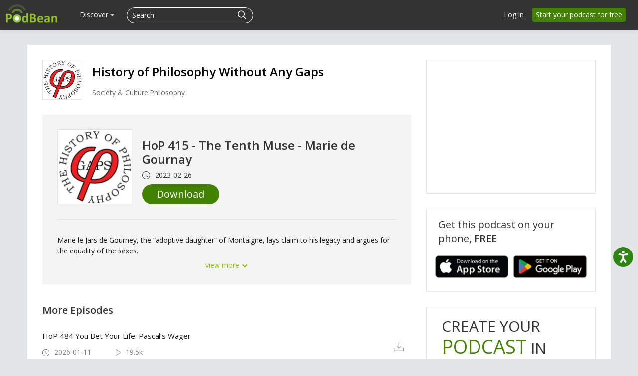

--- FILE ---
content_type: text/html; charset=utf-8
request_url: https://www.google.com/recaptcha/api2/aframe
body_size: 184
content:
<!DOCTYPE HTML><html><head><meta http-equiv="content-type" content="text/html; charset=UTF-8"></head><body><script nonce="TxZrS8qiWAAJkVp6Ntk1rQ">/** Anti-fraud and anti-abuse applications only. See google.com/recaptcha */ try{var clients={'sodar':'https://pagead2.googlesyndication.com/pagead/sodar?'};window.addEventListener("message",function(a){try{if(a.source===window.parent){var b=JSON.parse(a.data);var c=clients[b['id']];if(c){var d=document.createElement('img');d.src=c+b['params']+'&rc='+(localStorage.getItem("rc::a")?sessionStorage.getItem("rc::b"):"");window.document.body.appendChild(d);sessionStorage.setItem("rc::e",parseInt(sessionStorage.getItem("rc::e")||0)+1);localStorage.setItem("rc::h",'1769136563019');}}}catch(b){}});window.parent.postMessage("_grecaptcha_ready", "*");}catch(b){}</script></body></html>

--- FILE ---
content_type: application/javascript; charset=UTF-8
request_url: https://www.podbean.com/cdn-cgi/challenge-platform/scripts/jsd/main.js
body_size: 8794
content:
window._cf_chl_opt={AKGCx8:'b'};~function(t6,oU,oA,oM,oV,oa,om,ow,t0,t2){t6=R,function(C,O,tL,t5,o,e){for(tL={C:523,O:591,o:520,e:645,g:637,y:556,Q:586,Y:600,n:642,K:459,l:608},t5=R,o=C();!![];)try{if(e=-parseInt(t5(tL.C))/1*(-parseInt(t5(tL.O))/2)+-parseInt(t5(tL.o))/3+parseInt(t5(tL.e))/4*(parseInt(t5(tL.g))/5)+-parseInt(t5(tL.y))/6+-parseInt(t5(tL.Q))/7+parseInt(t5(tL.Y))/8*(parseInt(t5(tL.n))/9)+parseInt(t5(tL.K))/10*(-parseInt(t5(tL.l))/11),e===O)break;else o.push(o.shift())}catch(g){o.push(o.shift())}}(W,123279),oU=this||self,oA=oU[t6(524)],oM=null,oV=oF(),oa={},oa[t6(497)]='o',oa[t6(529)]='s',oa[t6(583)]='u',oa[t6(693)]='z',oa[t6(472)]='n',oa[t6(498)]='I',oa[t6(521)]='b',om=oa,oU[t6(676)]=function(C,O,o,g,ez,eM,eA,tS,y,Y,K,S,i,G,h){if(ez={C:503,O:558,o:486,e:614,g:486,y:603,Q:543,Y:566,n:603,K:480,l:581,S:548,i:447,G:579,d:571,h:673,s:663,J:496,N:496},eM={C:616,O:492,o:447,e:670,g:610},eA={C:605,O:525,o:540,e:611},tS=t6,y={'rlXsa':function(s,J){return s<J},'UEkoR':function(s,J){return s+J},'iBflW':function(s,J){return J===s},'apycb':function(s,J){return s<J},'DzCMk':function(s,J,N,I){return s(J,N,I)},'pAvCb':function(s,J){return s(J)},'tLPwR':function(s,J,N){return s(J,N)}},O===null||y[tS(ez.C)](void 0,O))return g;for(Y=oc(O),C[tS(ez.O)][tS(ez.o)]&&(Y=Y[tS(ez.e)](C[tS(ez.O)][tS(ez.g)](O))),Y=C[tS(ez.y)][tS(ez.Q)]&&C[tS(ez.Y)]?C[tS(ez.n)][tS(ez.Q)](new C[(tS(ez.Y))](Y)):function(s,ti,J){for(ti=tS,s[ti(eM.C)](),J=0;y[ti(eM.O)](J,s[ti(eM.o)]);s[J]===s[y[ti(eM.e)](J,1)]?s[ti(eM.g)](J+1,1):J+=1);return s}(Y),K='nAsAaAb'.split('A'),K=K[tS(ez.K)][tS(ez.l)](K),S=0;y[tS(ez.S)](S,Y[tS(ez.i)]);i=Y[S],G=y[tS(ez.G)](oT,C,O,i),y[tS(ez.d)](K,G)?(h=G==='s'&&!C[tS(ez.h)](O[i]),tS(ez.s)===o+i?y[tS(ez.J)](Q,o+i,G):h||y[tS(ez.N)](Q,o+i,O[i])):y[tS(ez.J)](Q,o+i,G),S++);return g;function Q(s,J,tl){tl=R,Object[tl(eA.C)][tl(eA.O)][tl(eA.o)](g,J)||(g[J]=[]),g[J][tl(eA.e)](s)}},ow=t6(551)[t6(550)](';'),t0=ow[t6(480)][t6(581)](ow),oU[t6(622)]=function(O,o,ef,tG,g,y,Q,Y,n,K){for(ef={C:682,O:544,o:447,e:682,g:447,y:593,Q:611,Y:528},tG=t6,g={},g[tG(ef.C)]=function(l,S){return l<S},y=g,Q=Object[tG(ef.O)](o),Y=0;Y<Q[tG(ef.o)];Y++)if(n=Q[Y],n==='f'&&(n='N'),O[n]){for(K=0;y[tG(ef.e)](K,o[Q[Y]][tG(ef.g)]);-1===O[n][tG(ef.y)](o[Q[Y]][K])&&(t0(o[Q[Y]][K])||O[n][tG(ef.Q)]('o.'+o[Q[Y]][K])),K++);}else O[n]=o[Q[Y]][tG(ef.Y)](function(S){return'o.'+S})},t2=function(gL,gk,gf,gE,gM,gA,gU,gj,gZ,gv,gN,gJ,tr,O,o,e,g){return gL={C:493,O:473,o:562,e:443,g:531,y:513,Q:592},gk={C:517,O:531,o:509,e:574,g:678,y:671,Q:574,Y:623,n:516,K:607,l:574,S:662,i:611,G:449,d:490,h:570,s:574,J:677,N:575,I:574,v:671,Z:648,H:607,j:555,x:511,U:574,A:692,M:611,z:469,E:688,b:574},gf={C:447},gE={C:511,O:447,o:692,e:605,g:525,y:540,Q:469,Y:605,n:452,K:547,l:606,S:476,i:478,G:572,d:611,h:609,s:656,J:611,N:621,I:590,v:665,Z:611,H:563,j:621,x:449,U:665,A:611,M:574,z:485,E:629,b:655,f:671,k:627,L:471,B:452,X:452,F:530,V:695,P:611,a:659,m:455,D:660,T:611,c:590,W0:515,W1:525,W2:540,W3:626,W4:595,W5:611,W6:625,W7:534,W8:576,W9:604,WW:620,WR:611,WC:576,WO:444,Wo:631,Wt:651,We:463,Wg:574,Wy:491,WQ:644,WY:490,Wn:660,WK:611,Wp:627,Wl:515,WS:541,Wi:594,WG:611,Wd:532,Wr:450,Wh:619,Wq:619,Wu:646,Ws:653,WJ:442,WN:489,WI:685,Wv:601,WZ:658,WH:474,Wj:453,Wx:527,WU:445,WA:647,WM:567,Wz:611,WE:555},gM={C:479},gA={C:511},gU={C:515},gj={C:644},gZ={C:478},gv={C:609},gN={C:563},gJ={C:599,O:482},tr=t6,O={'bNTnU':tr(gL.C),'WAhQD':function(y,Q,Y,n,K){return y(Q,Y,n,K)},'zzzqW':tr(gL.O),'iJLtw':function(Q,Y){return Q>Y},'Bqfre':function(y,Q){return y(Q)},'SqskE':function(Q,Y){return Q<Y},'Qmmql':function(Q,Y){return Q|Y},'CTmYj':function(Q,Y){return Q<<Y},'HZClo':function(Q,Y){return Q-Y},'wfFUO':function(Q,Y){return Q&Y},'zjYcx':function(Q,Y){return Q==Y},'dgVHm':function(Q,Y){return Y==Q},'Pibrw':function(Q,Y){return Q+Y},'jjIvC':function(Q,Y){return Y===Q},'xwiQp':tr(gL.o),'gGEZP':function(Q,Y){return Q-Y},'CQOiV':function(Q,Y){return Q|Y},'YsFnn':function(Q,Y){return Q<<Y},'FCBvN':function(Q,Y){return Y==Q},'KuxWH':function(Q,Y){return Q&Y},'AyQfq':function(Q,Y){return Q<Y},'skKoJ':function(Q,Y){return Q==Y},'IHozw':function(Q,Y){return Q-Y},'YXOTC':function(y,Q){return y(Q)},'OafGr':function(Q,Y){return Q==Y},'uzROX':function(Q,Y){return Y!==Q},'RqruA':function(Q,Y){return Y|Q},'QrLOU':function(Q,Y){return Q-Y},'wUFYH':tr(gL.e),'Dmqgt':function(Q,Y){return Q-Y},'kgGEQ':function(Q,Y){return Q<Y},'CknQO':function(Q,Y){return Q==Y},'Psgfo':function(Q,Y){return Q==Y},'sgpTB':function(Q,Y){return Q-Y},'QShyI':function(y,Q){return y(Q)},'gOofb':function(Q,Y){return Q==Y},'UPgWM':tr(gL.g),'sUbfc':function(Q,Y){return Q>Y},'LYBzz':function(Q,Y){return Y==Q},'HwATJ':function(y,Q){return y(Q)},'dxdKC':function(Q,Y){return Y*Q},'GPdzJ':function(y,Q){return y(Q)},'ZDPOl':function(Q,Y){return Q!=Y},'lRviy':function(Q,Y){return Q<Y},'gWqhA':function(Q,Y){return Q==Y},'tMrDX':function(Q,Y){return Q*Y},'BwELo':function(Q,Y){return Y*Q},'zmyne':function(Q,Y){return Y==Q}},o=String[tr(gL.y)],e={'h':function(y,gs,th,Q,Y){return gs={C:599,O:692},th=tr,Q={},Q[th(gJ.C)]=th(gJ.O),Y=Q,null==y?'':e.g(y,6,function(n,tq){return tq=th,Y[tq(gs.C)][tq(gs.O)](n)})},'g':function(y,Q,Y,gz,gx,gH,tU,K,S,i,G,s,J,N,I,Z,H,j,x,U,A,M,B,X,F,V){if(gz={C:656},gx={C:457},gH={C:479},tU=tr,K={'mhKqf':function(z,E,tu){return tu=R,O[tu(gN.C)](z,E)},'DPvlr':function(z,E){return z>E},'SwToj':function(z,E,ts){return ts=R,O[ts(gv.C)](z,E)},'SOWGa':function(z,E,tJ){return tJ=R,O[tJ(gZ.C)](z,E)},'lbLpI':function(z,E,tN){return tN=R,O[tN(gH.C)](z,E)},'tyOmb':function(z,E,tI){return tI=R,O[tI(gj.C)](z,E)},'LJloC':function(z,E,tv){return tv=R,O[tv(gx.C)](z,E)},'hFinA':function(z,E,tZ){return tZ=R,O[tZ(gU.C)](z,E)},'AWfwV':function(z,E,tH){return tH=R,O[tH(gA.C)](z,E)},'wOSmX':function(z,E,tj){return tj=R,O[tj(gM.C)](z,E)},'lMIUt':function(z,E,tx){return tx=R,O[tx(gz.C)](z,E)}},O[tU(gE.C)](null,y))return'';for(i={},G={},s='',J=2,N=3,I=2,Z=[],H=0,j=0,x=0;x<y[tU(gE.O)];x+=1)if(U=y[tU(gE.o)](x),Object[tU(gE.e)][tU(gE.g)][tU(gE.y)](i,U)||(i[U]=N++,G[U]=!0),A=O[tU(gE.Q)](s,U),Object[tU(gE.Y)][tU(gE.g)][tU(gE.y)](i,A))s=A;else{if(Object[tU(gE.Y)][tU(gE.g)][tU(gE.y)](G,s)){if(256>s[tU(gE.n)](0)){if(O[tU(gE.K)](O[tU(gE.l)],tU(gE.S)))return null;else{for(S=0;O[tU(gE.i)](S,I);H<<=1,j==O[tU(gE.G)](Q,1)?(j=0,Z[tU(gE.d)](O[tU(gE.h)](Y,H)),H=0):j++,S++);for(M=s[tU(gE.n)](0),S=0;8>S;H=M&1.27|H<<1.3,O[tU(gE.s)](j,Q-1)?(j=0,Z[tU(gE.J)](Y(H)),H=0):j++,M>>=1,S++);}}else{for(M=1,S=0;S<I;H=O[tU(gE.N)](O[tU(gE.I)](H,1),M),O[tU(gE.v)](j,O[tU(gE.G)](Q,1))?(j=0,Z[tU(gE.Z)](Y(H)),H=0):j++,M=0,S++);for(M=s[tU(gE.n)](0),S=0;O[tU(gE.H)](16,S);H=O[tU(gE.j)](H<<1.9,O[tU(gE.x)](M,1)),O[tU(gE.U)](j,Q-1)?(j=0,Z[tU(gE.A)](Y(H)),H=0):j++,M>>=1,S++);}J--,0==J&&(J=Math[tU(gE.M)](2,I),I++),delete G[s]}else for(M=i[s],S=0;O[tU(gE.z)](S,I);H=H<<1.46|1.08&M,O[tU(gE.E)](j,O[tU(gE.b)](Q,1))?(j=0,Z[tU(gE.J)](O[tU(gE.f)](Y,H)),H=0):j++,M>>=1,S++);s=(J--,O[tU(gE.k)](0,J)&&(J=Math[tU(gE.M)](2,I),I++),i[A]=N++,String(U))}if(O[tU(gE.L)]('',s)){if(Object[tU(gE.Y)][tU(gE.g)][tU(gE.y)](G,s)){if(256>s[tU(gE.B)](0)){for(S=0;S<I;H<<=1,O[tU(gE.k)](j,Q-1)?(j=0,Z[tU(gE.A)](Y(H)),H=0):j++,S++);for(M=s[tU(gE.X)](0),S=0;8>S;H=O[tU(gE.F)](H<<1,M&1.95),j==O[tU(gE.V)](Q,1)?(j=0,Z[tU(gE.P)](Y(H)),H=0):j++,M>>=1,S++);}else if(O[tU(gE.a)]!==tU(gE.m)){for(M=1,S=0;S<I;H=H<<1|M,j==O[tU(gE.D)](Q,1)?(j=0,Z[tU(gE.T)](Y(H)),H=0):j++,M=0,S++);for(M=s[tU(gE.B)](0),S=0;16>S;H=O[tU(gE.c)](H,1)|O[tU(gE.W0)](M,1),Q-1==j?(j=0,Z[tU(gE.T)](Y(H)),H=0):j++,M>>=1,S++);}else{if(WV[tU(gE.Y)][tU(gE.W1)][tU(gE.W2)](WP,Wa)){if(K[tU(gE.W3)](256,Cd[tU(gE.X)](0))){for(OH=0;Oj<Ox;OA<<=1,Oz-1==OM?(OE=0,Ob[tU(gE.T)](Of(Ok)),OL=0):OB++,OU++);for(OX=OF[tU(gE.X)](0),OV=0;K[tU(gE.W4)](8,OP);Om=OT&1.12|OD<<1,Ow-1==Oc?(o0=0,o1[tU(gE.W5)](K[tU(gE.W6)](o2,o3)),o4=0):o5++,o6>>=1,Oa++);}else{for(o7=1,o8=0;K[tU(gE.W7)](o9,oW);oC=K[tU(gE.W8)](K[tU(gE.W9)](oO,1),oo),ot==K[tU(gE.WW)](oe,1)?(og=0,oy[tU(gE.WR)](oQ(oY)),on=0):oK++,op=0,oR++);for(ol=oS[tU(gE.B)](0),oi=0;16>oG;or=K[tU(gE.WC)](oh<<1.88,K[tU(gE.WO)](oq,1)),K[tU(gE.Wo)](ou,K[tU(gE.WW)](os,1))?(oJ=0,oN[tU(gE.A)](oI(ov)),oZ=0):oH++,oj>>=1,od++);}Oq--,0==Ou&&(Os=OJ[tU(gE.M)](2,ON),OI++),delete Ov[OZ]}else for(C6=C7[C8],C9=0;CW<CR;CO=K[tU(gE.Wt)](Co<<1.03,1.02&Ct),Cg-1==Ce?(Cy=0,CQ[tU(gE.P)](CY(Cn)),CK=0):Cp++,Cl>>=1,CC++);CS--,K[tU(gE.We)](0,Ci)&&CG++}J--,0==J&&(J=Math[tU(gE.Wg)](2,I),I++),delete G[s]}else for(M=i[s],S=0;O[tU(gE.Wy)](S,I);H=O[tU(gE.WQ)](H,1)|1&M,O[tU(gE.WY)](j,O[tU(gE.Wn)](Q,1))?(j=0,Z[tU(gE.WK)](O[tU(gE.f)](Y,H)),H=0):j++,M>>=1,S++);J--,O[tU(gE.Wp)](0,J)&&I++}for(M=2,S=0;O[tU(gE.i)](S,I);H=O[tU(gE.WQ)](H,1)|O[tU(gE.Wl)](M,1),O[tU(gE.WS)](j,O[tU(gE.Wi)](Q,1))?(j=0,Z[tU(gE.WG)](O[tU(gE.Wd)](Y,H)),H=0):j++,M>>=1,S++);for(;;)if(H<<=1,O[tU(gE.Wr)](j,Q-1)){if(tU(gE.Wh)!==tU(gE.Wq))return B=Q[tU(gE.Wu)](O[tU(gE.Ws)]),B[tU(gE.WJ)]=tU(gE.WN),B[tU(gE.WI)]='-1',Y[tU(gE.Wv)][tU(gE.WZ)](B),X=B[tU(gE.WH)],F={},F=J(X,X,'',F),F=K(X,X[tU(gE.Wj)]||X[tU(gE.Wx)],'n.',F),F=O[tU(gE.WU)](Y,X,B[O[tU(gE.WA)]],'d.',F),S[tU(gE.Wv)][tU(gE.WM)](B),V={},V.r=F,V.e=null,V;else{Z[tU(gE.Wz)](Y(H));break}}else j++;return Z[tU(gE.WE)]('')},'j':function(y,gb,tA){return gb={C:452},tA=tr,y==null?'':y==''?null:e.i(y[tA(gf.C)],32768,function(Q,tM){return tM=tA,y[tM(gb.C)](Q)})},'i':function(y,Q,Y,tz,K,S,i,G,s,J,N,I,Z,H,j,x,A,U){if(tz=tr,O[tz(gk.C)]===tz(gk.O)){for(K=[],S=4,i=4,G=3,s=[],I=Y(0),Z=Q,H=1,J=0;O[tz(gk.o)](3,J);K[J]=J,J+=1);for(j=0,x=Math[tz(gk.e)](2,2),N=1;N!=x;U=Z&I,Z>>=1,O[tz(gk.g)](0,Z)&&(Z=Q,I=O[tz(gk.y)](Y,H++)),j|=N*(0<U?1:0),N<<=1);switch(j){case 0:for(j=0,x=Math[tz(gk.Q)](2,8),N=1;N!=x;U=Z&I,Z>>=1,Z==0&&(Z=Q,I=O[tz(gk.Y)](Y,H++)),j|=O[tz(gk.n)](0<U?1:0,N),N<<=1);A=O[tz(gk.K)](o,j);break;case 1:for(j=0,x=Math[tz(gk.l)](2,16),N=1;O[tz(gk.S)](N,x);U=I&Z,Z>>=1,Z==0&&(Z=Q,I=Y(H++)),j|=O[tz(gk.n)](0<U?1:0,N),N<<=1);A=o(j);break;case 2:return''}for(J=K[3]=A,s[tz(gk.i)](A);;){if(H>y)return'';for(j=0,x=Math[tz(gk.Q)](2,G),N=1;N!=x;U=O[tz(gk.G)](I,Z),Z>>=1,O[tz(gk.d)](0,Z)&&(Z=Q,I=Y(H++)),j|=O[tz(gk.n)](O[tz(gk.h)](0,U)?1:0,N),N<<=1);switch(A=j){case 0:for(j=0,x=Math[tz(gk.s)](2,8),N=1;N!=x;U=I&Z,Z>>=1,O[tz(gk.J)](0,Z)&&(Z=Q,I=O[tz(gk.y)](Y,H++)),j|=O[tz(gk.N)](0<U?1:0,N),N<<=1);K[i++]=o(j),A=i-1,S--;break;case 1:for(j=0,x=Math[tz(gk.I)](2,16),N=1;N!=x;U=I&Z,Z>>=1,0==Z&&(Z=Q,I=O[tz(gk.v)](Y,H++)),j|=O[tz(gk.Z)](0<U?1:0,N),N<<=1);K[i++]=O[tz(gk.H)](o,j),A=i-1,S--;break;case 2:return s[tz(gk.j)]('')}if(O[tz(gk.x)](0,S)&&(S=Math[tz(gk.U)](2,G),G++),K[A])A=K[A];else if(i===A)A=J+J[tz(gk.A)](0);else return null;s[tz(gk.M)](A),K[i++]=O[tz(gk.z)](J,A[tz(gk.A)](0)),S--,J=A,O[tz(gk.E)](0,S)&&(S=Math[tz(gk.b)](2,G),G++)}}else return}},g={},g[tr(gL.Q)]=e.h,g}(),t3();function oP(g,y,el,tY,Q,Y,n,K,l,S,i,G,d){if(el={C:661,O:641,o:512,e:537,g:448,y:538,Q:589,Y:638,n:477,K:681,l:585,S:451,i:687,G:668,d:494,h:618,s:508,J:500,N:596,I:654,v:573,Z:451,H:553,j:680,x:680,U:533,A:451,M:633,z:649,E:694,b:557,f:657,k:691,L:502,B:592},tY=t6,Q={'PrWzH':function(h,s){return h(s)},'KZfsx':function(h,s){return h+s},'TypAi':tY(el.C),'FEKHM':tY(el.O),'hgNQe':tY(el.o)},!Q[tY(el.e)](ok,0))return![];n=(Y={},Y[tY(el.g)]=g,Y[tY(el.y)]=y,Y);try{if(tY(el.Q)!==tY(el.Y))K=oU[tY(el.n)],l=Q[tY(el.K)](Q[tY(el.K)](Q[tY(el.K)](Q[tY(el.l)],oU[tY(el.S)][tY(el.i)]),tY(el.G))+K.r,tY(el.d)),S=new oU[(tY(el.h))](),S[tY(el.s)](Q[tY(el.J)],l),S[tY(el.N)]=2500,S[tY(el.I)]=function(){},i={},i[tY(el.v)]=oU[tY(el.Z)][tY(el.v)],i[tY(el.H)]=oU[tY(el.S)][tY(el.H)],i[tY(el.j)]=oU[tY(el.Z)][tY(el.x)],i[tY(el.U)]=oU[tY(el.A)][tY(el.M)],i[tY(el.z)]=oV,G=i,d={},d[tY(el.E)]=n,d[tY(el.b)]=G,d[tY(el.f)]=Q[tY(el.k)],S[tY(el.L)](t2[tY(el.B)](d));else return'i'}catch(s){}}function W(gT){return gT='bigint,QqhfR,FEKHM,yQquS,send,iBflW,xjNqz,cloudflare-invisible,sEgQU,/jsd/oneshot/d251aa49a8a3/0.8607285321611806:1769135298:ZddlWhdHFTykWreJHsbxK-5y2tlX3MYn-Dlh7-tQyw0/,open,sUbfc,yCQEH,zjYcx,jsd,fromCharCode,sQrAx,wfFUO,dxdKC,UPgWM,api,gxAQm,563499TvLJtv,boolean,status,115715HnoEIh,document,hasOwnProperty,getPrototypeOf,navigator,map,string,RqruA,yYBoQ,QShyI,pkLOA2,SOWGa,bAecD,random,PrWzH,TYlZ6,readyState,call,Psgfo,stringify,from,keys,AFCXh,lKIJv,jjIvC,apycb,XDSVT,split,_cf_chl_opt;JJgc4;PJAn2;kJOnV9;IWJi4;OHeaY1;DqMg0;FKmRv9;LpvFx1;cAdz2;PqBHf2;nFZCC5;ddwW5;pRIb1;rxvNi8;RrrrA2;erHi9,log,SSTpq3,error,join,216096lyfezz,chctx,Object,DOMContentLoaded,ynJXi,Azzuf,zUWiw,iJLtw,sLqAe,http-code:,Set,removeChild,QBwXA,rCevB,lRviy,pAvCb,gGEZP,CnwA5,pow,tMrDX,lbLpI,NqxVc,iwjaZ,DzCMk,onload,bind,Cstdk,undefined,loading,TypAi,209566LvYgPX,function,tQgHX,auRCw,YsFnn,2RRaMkt,KMMkw,indexOf,sgpTB,DPvlr,timeout,event,[native code],Bojil,152cTzFyM,body,detail,Array,tyOmb,prototype,xwiQp,GPdzJ,44gAQvaS,Bqfre,splice,push,Bmbvh,isArray,concat,toString,sort,FjDIf,XMLHttpRequest,JbrxD,LJloC,CQOiV,rxvNi8,HwATJ,LODXB,SwToj,mhKqf,OafGr,NaVpG,skKoJ,vOTCZ,AWfwV,parent,aUjz8,GKRtD,udCrY,EnwwV,4430zjeGaH,jNdGB,location,ryUmV,POST,51687sQJiwD,VLgEe,CTmYj,1060CAgdPv,createElement,zzzqW,BwELo,JBxy9,ntJJN,wOSmX,nTmEg,bNTnU,ontimeout,IHozw,dgVHm,source,appendChild,wUFYH,Dmqgt,/cdn-cgi/challenge-platform/h/,ZDPOl,d.cookie,FcEPn,FCBvN,success,KfIJI,/b/ov1/0.8607285321611806:1769135298:ZddlWhdHFTykWreJHsbxK-5y2tlX3MYn-Dlh7-tQyw0/,floor,UEkoR,YXOTC,randomUUID,isNaN,now,QzzDQ,pRIb1,gWqhA,LYBzz,onerror,LRmiB4,KZfsx,mLrVQ,error on cf_chl_props,MVVxU,tabIndex,XsBJS,AKGCx8,zmyne,xhr-error,addEventListener,hgNQe,charAt,symbol,errorInfoObject,QrLOU,style,EziZo,hFinA,WAhQD,sid,length,AdeF3,KuxWH,gOofb,_cf_chl_opt,charCodeAt,clientInformation,onreadystatechange,zfyxZ,OdmWR,HZClo,ykhPR,206390AQiNaO,postMessage,mIDIa,BOXbr,lMIUt,SxxSr,aDVmm,xrCKJ,XOSSN,Function,Pibrw,href,uzROX,number,contentDocument,contentWindow,ymJiW,xRKop,__CF$cv$params,SqskE,Qmmql,includes,MhHfk,$TLpE9zURYWD7oen+VGF84csJ5xXmQ1biIghdkBNjZ6rSt3yH0PAvuaKMl-fqOCw2,yFAQt,XXLHB,AyQfq,getOwnPropertyNames,FZBHw,catch,display: none,CknQO,kgGEQ,rlXsa,iframe,/invisible/jsd,sEzQr,tLPwR,object'.split(','),W=function(){return gT},W()}function oF(eY,tQ){return eY={C:672,O:672},tQ=t6,crypto&&crypto[tQ(eY.C)]?crypto[tQ(eY.O)]():''}function oE(tm,t9,C,O,o){if(tm={C:584,O:477,o:514,e:514,g:634,y:539,Q:484,Y:454,n:481,K:472},t9=t6,C={'GKRtD':function(e){return e()},'XXLHB':t9(tm.C),'MhHfk':function(e,g){return e!==g}},O=oU[t9(tm.O)],!O){if(t9(tm.o)!==t9(tm.e))C[t9(tm.g)](y),Q[t9(tm.y)]!==C[t9(tm.Q)]&&(l[t9(tm.Y)]=S,i());else return null}return o=O.i,C[t9(tm.n)](typeof o,t9(tm.K))||o<30?null:o}function of(e5,tR,C,O){if(e5={C:458,O:462,o:475,e:465,g:454,y:560,Q:650,Y:686},tR=t6,C={'ynJXi':function(o){return o()},'BOXbr':function(o,e){return o===e},'ymJiW':tR(e5.C),'aDVmm':function(o,e){return o(e)},'ntJJN':function(o,e,g){return o(e,g)},'XsBJS':function(o,e){return e*o}},O=oE(),C[tR(e5.O)](O,null))return;oM=(oM&&(C[tR(e5.o)]===tR(e5.C)?C[tR(e5.e)](clearTimeout,oM):(e[tR(e5.g)]=g,C[tR(e5.y)](y))),C[tR(e5.Q)](setTimeout,function(){oz()},C[tR(e5.Y)](O,1e3)))}function ok(C,e6,tC){return e6={C:536},tC=t6,Math[tC(e6.C)]()<C}function oT(C,O,o,es,tK,e,g,n,y){e=(es={C:497,O:612,o:546,e:466,g:477,y:669,Q:630,Y:636,n:510,K:456,l:568,S:587,i:488,G:488,d:603,h:613,s:603,J:587,N:684},tK=t6,{'vOTCZ':function(Q,Y){return Q(Y)},'Bmbvh':function(Q,Y){return Y===Q},'EnwwV':function(Q,Y){return Y==Q},'yCQEH':function(Q,Y){return Y===Q},'OdmWR':tK(es.C),'QBwXA':function(Q,Y){return Y==Q},'MVVxU':function(Q,Y,n){return Q(Y,n)}});try{g=O[o]}catch(Q){return e[tK(es.O)](tK(es.o),tK(es.e))?(n=e[tK(es.g)],g[tK(es.y)](+e[tK(es.Q)](y,n.t))):'i'}if(e[tK(es.Y)](null,g))return e[tK(es.n)](void 0,g)?'u':'x';if(e[tK(es.K)]==typeof g)try{if(e[tK(es.l)](tK(es.S),typeof g[tK(es.i)]))return g[tK(es.G)](function(){}),'p'}catch(n){}return C[tK(es.d)][tK(es.h)](g)?'a':e[tK(es.O)](g,C[tK(es.s)])?'D':!0===g?'T':!1===g?'F':(y=typeof g,tK(es.J)==y?e[tK(es.N)](oD,C,g)?'N':'f':om[y]||'?')}function R(C,O,o,t){return C=C-442,o=W(),t=o[C],t}function oX(C,O,eQ,ey,eg,ee,tt,o,e,g,y){eQ={C:666,O:661,o:477,e:552,g:451,y:618,Q:508,Y:641,n:569,K:506,l:635,S:451,i:687,G:507,d:518,h:596,s:654,J:580,N:679,I:561,v:639,Z:470,H:502,j:592,x:542},ey={C:689},eg={C:545,O:522,o:578,e:565,g:522},ee={C:596},tt=t6,o={'AFCXh':function(Q,Y){return Q>=Y},'iwjaZ':tt(eQ.C),'rCevB':function(Q,Y){return Q+Y},'sEgQU':function(Q,Y){return Q+Y},'udCrY':tt(eQ.O),'Azzuf':function(Q){return Q()}},e=oU[tt(eQ.o)],console[tt(eQ.e)](oU[tt(eQ.g)]),g=new oU[(tt(eQ.y))](),g[tt(eQ.Q)](tt(eQ.Y),o[tt(eQ.n)](o[tt(eQ.K)](o[tt(eQ.l)],oU[tt(eQ.S)][tt(eQ.i)])+tt(eQ.G),e.r)),e[tt(eQ.d)]&&(g[tt(eQ.h)]=5e3,g[tt(eQ.s)]=function(te){te=tt,O(te(ee.C))}),g[tt(eQ.J)]=function(tg){tg=tt,o[tg(eg.C)](g[tg(eg.O)],200)&&g[tg(eg.O)]<300?O(o[tg(eg.o)]):O(tg(eg.e)+g[tg(eg.g)])},g[tt(eQ.N)]=function(ty){ty=tt,O(ty(ey.C))},y={'t':o[tt(eQ.I)](oL),'lhr':oA[tt(eQ.v)]&&oA[tt(eQ.v)][tt(eQ.Z)]?oA[tt(eQ.v)][tt(eQ.Z)]:'','api':e[tt(eQ.d)]?!![]:![],'c':ob(),'payload':C},g[tt(eQ.H)](t2[tt(eQ.j)](JSON[tt(eQ.x)](y)))}function t3(ga,gP,gF,tE,C,O,o,e,g){if(ga={C:584,O:487,o:652,e:559,g:477,y:617,Q:549,Y:564,n:539,K:690,l:464,S:454,i:454},gP={C:617,O:539,o:624,e:454},gF={C:617},tE=t6,C={'FjDIf':function(y){return y()},'LODXB':tE(ga.C),'XDSVT':tE(ga.O),'sLqAe':tE(ga.o),'SxxSr':tE(ga.e)},O=oU[tE(ga.g)],!O)return;if(!C[tE(ga.y)](oB)){if(C[tE(ga.Q)]===C[tE(ga.Y)])e=g[y];else return}(o=![],e=function(tb){if(tb=tE,!o){if(o=!![],!C[tb(gF.C)](oB))return;oz(function(Q){t4(O,Q)})}},oA[tE(ga.n)]!==tE(ga.C))?e():oU[tE(ga.K)]?oA[tE(ga.K)](C[tE(ga.l)],e):(g=oA[tE(ga.S)]||function(){},oA[tE(ga.i)]=function(tf){tf=tE,C[tf(gP.C)](g),oA[tf(gP.O)]!==C[tf(gP.o)]&&(oA[tf(gP.e)]=g,e())})}function oD(O,o,eS,tn,e,g){return eS={C:535,O:598,o:468,e:605,g:615,y:540,Q:593},tn=t6,e={},e[tn(eS.C)]=tn(eS.O),g=e,o instanceof O[tn(eS.o)]&&0<O[tn(eS.o)][tn(eS.e)][tn(eS.g)][tn(eS.y)](o)[tn(eS.Q)](g[tn(eS.C)])}function oz(C,tV,tF,t8,O,o){tV={C:667,O:683},tF={C:587,O:499},t8=t6,O={'QqhfR':function(e){return e()},'KfIJI':function(e,g,y){return e(g,y)}},o=t1(),oX(o.r,function(e,t7){t7=R,typeof C===t7(tF.C)&&C(e),O[t7(tF.O)](of)}),o.e&&O[t8(tV.C)](oP,t8(tV.O),o.e)}function t4(e,g,gD,tk,y,Q,Y,n){if(gD={C:501,O:504,o:666,e:518,g:501,y:666,Q:657,Y:505,n:446,K:597,l:504,S:632,i:460,G:657,d:505,h:597,s:554,J:602,N:460},tk=t6,y={},y[tk(gD.C)]=function(K,l){return l===K},y[tk(gD.O)]=tk(gD.o),Q=y,!e[tk(gD.e)])return;Q[tk(gD.g)](g,tk(gD.y))?(Y={},Y[tk(gD.Q)]=tk(gD.Y),Y[tk(gD.n)]=e.r,Y[tk(gD.K)]=Q[tk(gD.l)],oU[tk(gD.S)][tk(gD.i)](Y,'*')):(n={},n[tk(gD.G)]=tk(gD.d),n[tk(gD.n)]=e.r,n[tk(gD.h)]=tk(gD.s),n[tk(gD.J)]=g,oU[tk(gD.S)][tk(gD.N)](n,'*'))}function oL(e8,tO,C,O){return e8={C:477,O:669,o:582},tO=t6,C={'Cstdk':function(o,e){return o(e)}},O=oU[tO(e8.C)],Math[tO(e8.O)](+C[tO(e8.o)](atob,O.t))}function oc(O,eN,tp,o,e,g){for(eN={C:643,O:614,o:544,e:526},tp=t6,o={},o[tp(eN.C)]=function(Q,Y){return Y!==Q},e=o,g=[];e[tp(eN.C)](null,O);g=g[tp(eN.O)](Object[tp(eN.o)](O)),O=Object[tp(eN.e)](O));return g}function oB(eR,to,C,O,o,e){return eR={C:519,O:669,o:674,e:461},to=t6,C={'gxAQm':function(g){return g()},'mIDIa':function(g,Q){return g>Q}},O=3600,o=C[to(eR.C)](oL),e=Math[to(eR.O)](Date[to(eR.o)]()/1e3),C[to(eR.e)](e-o,O)?![]:!![]}function t1(eB,td,o,g,y,Q,Y,n){o=(eB={C:489,O:527,o:473,e:646,g:493,y:442,Q:628,Y:685,n:601,K:658,l:474,S:640,i:453,G:495,d:483,h:588,s:601,J:567,N:675,I:577},td=t6,{'NaVpG':td(eB.C),'ryUmV':function(K,l,S,i,G){return K(l,S,i,G)},'sEzQr':td(eB.O),'yFAQt':function(K,l,S,i,G){return K(l,S,i,G)},'tQgHX':td(eB.o)});try{return g=oA[td(eB.e)](td(eB.g)),g[td(eB.y)]=o[td(eB.Q)],g[td(eB.Y)]='-1',oA[td(eB.n)][td(eB.K)](g),y=g[td(eB.l)],Q={},Q=o[td(eB.S)](pRIb1,y,y,'',Q),Q=pRIb1(y,y[td(eB.i)]||y[o[td(eB.G)]],'n.',Q),Q=o[td(eB.d)](pRIb1,y,g[o[td(eB.h)]],'d.',Q),oA[td(eB.s)][td(eB.J)](g),Y={},Y.r=Q,Y.e=null,Y}catch(K){return td(eB.N)!==td(eB.I)?(n={},n.r={},n.e=K,n):void 0}}function ob(tc,tW,C){return tc={C:664,O:467},tW=t6,C={'FcEPn':function(O,o){return O!==o},'XOSSN':function(O){return O()}},C[tW(tc.C)](C[tW(tc.O)](oE),null)}}()